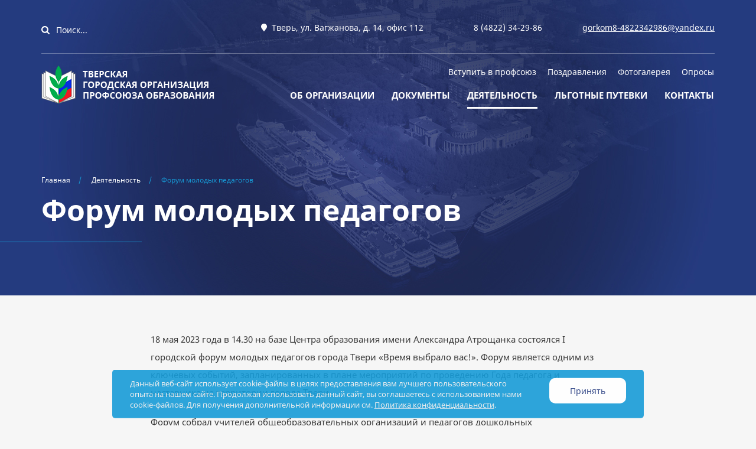

--- FILE ---
content_type: text/html; charset=utf-8
request_url: https://tver-edun.ru/deyatelnost/forum-molodykh-pedagogov/
body_size: 9403
content:
<!DOCTYPE html>
<html>
    <head>
        <meta charset="utf-8">
        <meta http-equiv="X-UA-Compatible" content="IE=edge">
        <meta name="viewport" content="width=device-width, initial-scale=1">

        <meta http-equiv="Content-Type" content="text/html; charset=UTF-8" />
<meta name="robots" content="index, follow" />
<style type="text/css">.bx-composite-btn {background: url(/bitrix/images/main/composite/sprite-1x.png) no-repeat right 0 #e94524;border-radius: 15px;color: #fff !important;display: inline-block;line-height: 30px;font-family: "Helvetica Neue", Helvetica, Arial, sans-serif !important;font-size: 12px !important;font-weight: bold !important;height: 31px !important;padding: 0 42px 0 17px !important;vertical-align: middle !important;text-decoration: none !important;}@media screen   and (min-device-width: 1200px)   and (max-device-width: 1600px)   and (-webkit-min-device-pixel-ratio: 2)  and (min-resolution: 192dpi) {.bx-composite-btn {background-image: url(/bitrix/images/main/composite/sprite-2x.png);background-size: 42px 124px;}}.bx-composite-btn-fixed {position: absolute;top: -45px;right: 15px;z-index: 10;}.bx-btn-white {background-position: right 0;color: #fff !important;}.bx-btn-black {background-position: right -31px;color: #000 !important;}.bx-btn-red {background-position: right -62px;color: #555 !important;}.bx-btn-grey {background-position: right -93px;color: #657b89 !important;}.bx-btn-border {border: 1px solid #d4d4d4;height: 29px !important;line-height: 29px !important;}.bx-composite-loading {display: block;width: 40px;height: 40px;background: url(/bitrix/images/main/composite/loading.gif);}</style>
<script data-skip-moving="true">(function(w, d) {var v = w.frameCacheVars = {"CACHE_MODE":"HTMLCACHE","banner":{"url":"https:\/\/www.1c-bitrix.ru\/composite\/","text":"Быстро с 1С-Битрикс","bgcolor":"#FFFFFF","style":"red"},"storageBlocks":[],"dynamicBlocks":{"LkGdQn":"dfe3a3ca941c","XEVOpk":"4544505419a5","g8taYv":"aca8c6fb1f83","rIpOz9":"6a27248b3a75","NMQc3w":"ef2db9cb3002","mKUqxK":"acf678955036","QCJ7Jg":"e3889b1b1c32","6G4w5O":"5a3d7e16657f","xDi8H1":"e2c632d11462"},"AUTO_UPDATE":true,"AUTO_UPDATE_TTL":120,"version":2};var inv = false;if (v.AUTO_UPDATE === false){if (v.AUTO_UPDATE_TTL && v.AUTO_UPDATE_TTL > 0){var lm = Date.parse(d.lastModified);if (!isNaN(lm)){var td = new Date().getTime();if ((lm + v.AUTO_UPDATE_TTL * 1000) >= td){w.frameRequestStart = false;w.preventAutoUpdate = true;return;}inv = true;}}else{w.frameRequestStart = false;w.preventAutoUpdate = true;return;}}var r = w.XMLHttpRequest ? new XMLHttpRequest() : (w.ActiveXObject ? new w.ActiveXObject("Microsoft.XMLHTTP") : null);if (!r) { return; }w.frameRequestStart = true;var m = v.CACHE_MODE; var l = w.location; var x = new Date().getTime();var q = "?bxrand=" + x + (l.search.length > 0 ? "&" + l.search.substring(1) : "");var u = l.protocol + "//" + l.host + l.pathname + q;r.open("GET", u, true);r.setRequestHeader("BX-ACTION-TYPE", "get_dynamic");r.setRequestHeader("X-Bitrix-Composite", "get_dynamic");r.setRequestHeader("BX-CACHE-MODE", m);r.setRequestHeader("BX-CACHE-BLOCKS", v.dynamicBlocks ? JSON.stringify(v.dynamicBlocks) : "");if (inv){r.setRequestHeader("BX-INVALIDATE-CACHE", "Y");}try { r.setRequestHeader("BX-REF", d.referrer || "");} catch(e) {}if (m === "APPCACHE"){r.setRequestHeader("BX-APPCACHE-PARAMS", JSON.stringify(v.PARAMS));r.setRequestHeader("BX-APPCACHE-URL", v.PAGE_URL ? v.PAGE_URL : "");}r.onreadystatechange = function() {if (r.readyState != 4) { return; }var a = r.getResponseHeader("BX-RAND");var b = w.BX && w.BX.frameCache ? w.BX.frameCache : false;if (a != x || !((r.status >= 200 && r.status < 300) || r.status === 304 || r.status === 1223 || r.status === 0)){var f = {error:true, reason:a!=x?"bad_rand":"bad_status", url:u, xhr:r, status:r.status};if (w.BX && w.BX.ready && b){BX.ready(function() {setTimeout(function(){BX.onCustomEvent("onFrameDataRequestFail", [f]);}, 0);});}w.frameRequestFail = f;return;}if (b){b.onFrameDataReceived(r.responseText);if (!w.frameUpdateInvoked){b.update(false);}w.frameUpdateInvoked = true;}else{w.frameDataString = r.responseText;}};r.send();var p = w.performance;if (p && p.addEventListener && p.getEntries && p.setResourceTimingBufferSize){var e = 'resourcetimingbufferfull';var h = function() {if (w.BX && w.BX.frameCache && w.BX.frameCache.frameDataInserted){p.removeEventListener(e, h);}else {p.setResourceTimingBufferSize(p.getEntries().length + 50);}};p.addEventListener(e, h);}})(window, document);</script>


<link href="/bitrix/cache/css/s1/eseur/page_908190c2f49590d5af1656931019982d/page_908190c2f49590d5af1656931019982d_v1.css?1751027001401" type="text/css"  rel="stylesheet" />
<link href="/bitrix/cache/css/s1/eseur/template_e1314165d2f1c498f9216f516a31cf54/template_e1314165d2f1c498f9216f516a31cf54_v1.css?17510267427451" type="text/css"  data-template-style="true" rel="stylesheet" />
<script>if(!window.BX)window.BX={};if(!window.BX.message)window.BX.message=function(mess){if(typeof mess==='object'){for(let i in mess) {BX.message[i]=mess[i];} return true;}};</script>
<script>(window.BX||top.BX).message({"JS_CORE_LOADING":"Загрузка...","JS_CORE_NO_DATA":"- Нет данных -","JS_CORE_WINDOW_CLOSE":"Закрыть","JS_CORE_WINDOW_EXPAND":"Развернуть","JS_CORE_WINDOW_NARROW":"Свернуть в окно","JS_CORE_WINDOW_SAVE":"Сохранить","JS_CORE_WINDOW_CANCEL":"Отменить","JS_CORE_WINDOW_CONTINUE":"Продолжить","JS_CORE_H":"ч","JS_CORE_M":"м","JS_CORE_S":"с","JSADM_AI_HIDE_EXTRA":"Скрыть лишние","JSADM_AI_ALL_NOTIF":"Показать все","JSADM_AUTH_REQ":"Требуется авторизация!","JS_CORE_WINDOW_AUTH":"Войти","JS_CORE_IMAGE_FULL":"Полный размер"});</script>

<script src="/bitrix/js/main/core/core.min.js?1751026596230432"></script>

<script>BX.Runtime.registerExtension({"name":"main.core","namespace":"BX","loaded":true});</script>
<script>BX.setJSList(["\/bitrix\/js\/main\/core\/core_ajax.js","\/bitrix\/js\/main\/core\/core_promise.js","\/bitrix\/js\/main\/polyfill\/promise\/js\/promise.js","\/bitrix\/js\/main\/loadext\/loadext.js","\/bitrix\/js\/main\/loadext\/extension.js","\/bitrix\/js\/main\/polyfill\/promise\/js\/promise.js","\/bitrix\/js\/main\/polyfill\/find\/js\/find.js","\/bitrix\/js\/main\/polyfill\/includes\/js\/includes.js","\/bitrix\/js\/main\/polyfill\/matches\/js\/matches.js","\/bitrix\/js\/ui\/polyfill\/closest\/js\/closest.js","\/bitrix\/js\/main\/polyfill\/fill\/main.polyfill.fill.js","\/bitrix\/js\/main\/polyfill\/find\/js\/find.js","\/bitrix\/js\/main\/polyfill\/matches\/js\/matches.js","\/bitrix\/js\/main\/polyfill\/core\/dist\/polyfill.bundle.js","\/bitrix\/js\/main\/core\/core.js","\/bitrix\/js\/main\/polyfill\/intersectionobserver\/js\/intersectionobserver.js","\/bitrix\/js\/main\/lazyload\/dist\/lazyload.bundle.js","\/bitrix\/js\/main\/polyfill\/core\/dist\/polyfill.bundle.js","\/bitrix\/js\/main\/parambag\/dist\/parambag.bundle.js"]);
</script>
<script>BX.Runtime.registerExtension({"name":"ui.dexie","namespace":"BX.DexieExport","loaded":true});</script>
<script>BX.Runtime.registerExtension({"name":"ls","namespace":"window","loaded":true});</script>
<script>BX.Runtime.registerExtension({"name":"fx","namespace":"window","loaded":true});</script>
<script>BX.Runtime.registerExtension({"name":"fc","namespace":"window","loaded":true});</script>
<script>(window.BX||top.BX).message({"LANGUAGE_ID":"ru","FORMAT_DATE":"DD.MM.YYYY","FORMAT_DATETIME":"DD.MM.YYYY HH:MI:SS","COOKIE_PREFIX":"BITRIX_SM","SERVER_TZ_OFFSET":"10800","UTF_MODE":"Y","SITE_ID":"s1","SITE_DIR":"\/"});</script>


<script  src="/bitrix/cache/js/s1/eseur/kernel_main/kernel_main_v1.js?1751026778158469"></script>
<script src="/bitrix/js/ui/dexie/dist/dexie.bundle.min.js?1751026591102530"></script>
<script src="/bitrix/js/main/core/core_ls.min.js?17510265312683"></script>
<script src="/bitrix/js/main/core/core_frame_cache.min.js?175102659510481"></script>
<script>BX.setJSList(["\/bitrix\/js\/main\/core\/core_fx.js","\/bitrix\/js\/main\/session.js","\/bitrix\/js\/main\/pageobject\/pageobject.js","\/bitrix\/js\/main\/core\/core_window.js","\/bitrix\/js\/main\/date\/main.date.js","\/bitrix\/js\/main\/core\/core_date.js","\/bitrix\/js\/main\/utils.js"]);</script>
<script>BX.setCSSList(["\/bitrix\/templates\/eseur\/components\/bitrix\/news\/activity\/bitrix\/news.detail\/.default\/style.css","\/bitrix\/templates\/eseur\/components\/bitrix\/menu\/toppest\/style.css","\/bitrix\/templates\/eseur\/components\/bitrix\/menu\/top\/style.css","\/bitrix\/templates\/eseur\/components\/bitrix\/menu\/mobileMenu\/style.css","\/bitrix\/templates\/eseur\/components\/bitrix\/breadcrumb\/breadcrumb\/style.css","\/bitrix\/templates\/eseur\/components\/bitrix\/menu\/footerTitle\/style.css","\/bitrix\/templates\/eseur\/components\/bitrix\/menu\/footerMenu\/style.css","\/bitrix\/components\/niges\/cookiesacceptpro\/templates\/.default\/style.css"]);</script>
<script type="text/javascript">
		if (window == window.top) {
			document.addEventListener("DOMContentLoaded", function() {
			    var div = document.createElement("div");
				div.classList.add("nca-cookiesacceptpro-line-wrp");
			    div.innerHTML = ' <div id="nca-cookiesacceptpro-line" class="nca-cookiesacceptpro-line style-1 " > <div id="nca-nca-position-left"id="nca-bar" class="nca-bar nca-style- nca-animation-none nca-position-left "> <div class="nca-cookiesacceptpro-line-text">Данный веб-сайт использует cookie-файлы в целях предоставления вам лучшего пользовательского опыта на нашем сайте. Продолжая использовать данный сайт, вы соглашаетесь с использованием нами cookie-файлов. Для получения дополнительной информации см. <a href="/policy/" target="_blank">Политика конфиденциальности</a>.</div> <div><button type="button" id="nca-cookiesacceptpro-line-accept-btn" onclick="ncaCookieAcceptProBtn()" >Принять</button></div> </div> </div> ';
				document.body.appendChild(div);
			});
		}

		function ncaCookieAcceptProBtn(){ 

			var alertWindow = document.getElementById("nca-cookiesacceptpro-line");
			alertWindow.remove();

			var cookie_string = "NCA_COOKIE_ACCEPT_PRO_s1_1" + "=" + escape("Y"); 
			var expires = new Date((new Date).getTime() + (1000 * 60 * 60 * 24 * 730)); 
			cookie_string += "; expires=" + expires.toUTCString(); 
			cookie_string += "; path=" + escape ("/"); 
			document.cookie = cookie_string; 
			
		}

		function ncaCookieAcceptProCheck(){

			var closeCookieValue = "N"; 
			var value = "; " + document.cookie;
			var parts = value.split("; " + "NCA_COOKIE_ACCEPT_PRO_s1_1" + "=");
			if (parts.length == 2) { 
				closeCookieValue = parts.pop().split(";").shift(); 
			}
			if(closeCookieValue != "Y") { 
				/*document.head.insertAdjacentHTML("beforeend", "<style>#nca-cookiesacceptpro-line {display:flex}</style>")*/
			} else { 
				document.head.insertAdjacentHTML("beforeend", "<style>#nca-cookiesacceptpro-line {display:none}</style>")
			}
			
		}

		ncaCookieAcceptProCheck();

	</script>
 <style> .nca-cookiesacceptpro-line-wrp { box-sizing: border-box !important; margin: 0 !important; border: none !important; width: 100% !important; display: block; clear: both !important; z-index: 99999; position: fixed; bottom: 0px !important; } .nca-cookiesacceptpro-line { box-sizing: border-box !important; margin: 0 !important; border: none !important; width: 100% !important; min-height: 10px !important; max-height: 250px !important; display: block; clear: both !important; padding: 12px !important; /* position: absolute; */ position: relative; opacity: 0.9; transform: translateY(0%); margin-left: auto !important; margin-right: auto !important; border-radius: 5px; transform: translateY(-15%); max-width: 900px; font-size: 13px; color: #eeeeee; background: #179bd7; background-color: #179bd7; } .nca-cookiesacceptpro-line > div { display: flex; */ align-items: center; } .nca-cookiesacceptpro-line > div > div { padding-left: 2%; padding-right: 2%; padding-top: 2px; padding-bottom: 2px; } .nca-cookiesacceptpro-line a { color: inherit !important; text-decoration:underline !important; } .nca-cookiesacceptpro-line #nca-cookiesacceptpro-line-accept-btn { cursor: pointer; color: inherit; background: inherit; background-color: inherit; padding-left: inherit; padding-right: inherit; margin: inherit; border: inherit; border-radius: inherit; font-size: 14px; color: #253b80; background: #ffffff; background-color: #ffffff; border-radius: 10px; padding-left: 35px; padding-right: 35px; padding-top: 12px; padding-bottom: 12px; border: 0px solid #00162d; } @media screen and (max-width:767px) { .nca-cookiesacceptpro-line > div > div { padding-left: 1%; padding-right: 1%; } } </style> 



        <title>Форум молодых педагогов - Профсоюз</title>
        <link rel="shortcut icon" type="image/x-icon" href="/favicon.ico" /> 	
        <!-- HTML5 Shim and Respond.js IE8 support of HTML5 elements and media queries -->
        <!-- WARNING: Respond.js doesn't work if you view the page via file:// -->
        <!--[if lt IE 9]>
          <script src="https://oss.maxcdn.com/libs/html5shiv/3.7.0/html5shiv.js"></script>
          <script src="https://oss.maxcdn.com/libs/respond.js/1.4.2/respond.min.js"></script>
        <![endif]-->

        <!-- Bootstrap -->
        <link href="/bitrix/templates/eseur/css/bootstrap.css" rel="stylesheet">
        <link href="/bitrix/templates/eseur/css/bxslider.css" rel="stylesheet" type="text/css">
        <link href="/bitrix/templates/eseur/css/jquery.fancybox.css" rel="stylesheet">
        <link href="/bitrix/templates/eseur/css/style.css?0" rel="stylesheet">

    </head>
    <body>
        <div id="panel">
                    </div>
        <header>
            <div class="container">
                <div class="header-info">
                    <div class="row">
                        <div class="col-lg-4 col-md-2 col-sm-3 col-xs-12">
                            <div class="header-search">
                                

<form action="/poisk/index.php">
            <button name="s" type="submit"></button>
        <input type="text" name="q" placeholder="Поиск..." value="" size="15" maxlength="50" />

</form>
						
                            </div>
                        </div>
                        <div class="col-lg-3 col-md-4 hidden-sm col-xs-12">
                            <p class="address">
                                Тверь, ул. Вагжанова, д. 14, офис 112                            </p>
                        </div>
                        <div class="col-lg-2 col-md-2 col-sm-3 col-xs-12">
                            <p>
                                <a href="tel:84822342986" class="phone">8 (4822) 34-29-86</a>                            </p>                            
                        </div>
                        <div class="col-lg-3 col-md-4 col-sm-6 col-xs-12">
                            <p>
                                 <a href="mailto:gorkom8-4822342986@yandex.ru" class="letter">gorkom8-4822342986@yandex.ru</a>                            </p>
                        </div>
                    </div>
                </div>
                <div class="header-content">
                    <div class="fixed-container">
                        <div class="col-lg-4 col-md-3 col-xs-12">
                            <div class="header-left__logo">
                                <a href="/" class="logo"><img src="/bitrix/templates/eseur/images/logo.png" alt="" /></a>
                            </div>
                        </div>
                        <div class="col-lg-8 col-md-9 hidden-xs">
                            <div class="top-menu">
                                <nav class="navbar">
                                    <div class="navbar-header">
                                        <button data-target="#mymenu" data-toggle="collapse" class="navbar-toggle collapsed" type="button" aria-expanded="false">
                                            <span class="icon-text">Меню</span>
                                            <span class="icon-bar"></span>
                                            <span class="icon-bar"></span>
                                            <span class="icon-bar"></span>
                                        </button>
                                    </div>
                                    <div class="navbar-collapse collapse" id="mymenu" aria-expanded="false">
                                        <div id="bxdynamic_LkGdQn_start" style="display:none"></div>

    <ul class="nav navbar-nav">
                                    <li><a href="/vstupit-v-profsoyuz/">Вступить в профсоюз</a></li>
            
                                    <li><a href="/pozravleniya/">Поздравления</a></li>
            
                                    <li><a href="/fotogalereya/">Фотогалерея</a></li>
            
                                    <li><a href="/oprosy/">Опросы</a></li>
            
        
    </ul>
    <div id="bxdynamic_LkGdQn_end" style="display:none"></div>                                    </div>
                                </nav>
                            </div>
                            <div class="company-menu">
                                <nav class="navbar">
                                    <div class="navbar-header">
                                        <button data-target="#myNavbar" data-toggle="collapse" class="navbar-toggle collapsed" type="button" aria-expanded="false">                                        
                                            <span class="icon-bar"></span>
                                            <span class="icon-bar"></span>
                                            <span class="icon-bar"></span>
                                        </button>
                                    </div>
                                    <div class="navbar-collapse collapse" id="myNavbar" aria-expanded="false">
                                        <div id="bxdynamic_XEVOpk_start" style="display:none"></div>
    <ul class="nav navbar-nav"> 
                                    <li><a href="/ob-organizatsii/">Об организации</a></li>
            
                                    <li><a href="/dokumenty/">Документы</a></li>
            
                                    <li><a href="/deyatelnost/" class="selected">Деятельность</a></li>
                
                                    <li><a href="/lgotnye-putevki/">Льготные путевки</a></li>
            
                                    <li><a href="/kontakty/">Контакты</a></li>
            
        
    </ul>
    <div id="bxdynamic_XEVOpk_end" style="display:none"></div>                                    </div>
                                </nav>
                            </div>
                        </div>
                        <div class="hidden-lg hidden-md hidden-sm col-xs-12">
                            <nav id="nav" class="fixed-menu head_menu">
                                <div id="bxdynamic_g8taYv_start" style="display:none"></div>
<div class="container">

			<li><a href="/vstupit-v-profsoyuz/">Вступить в профсоюз</a></li>
		
			<li><a href="/pozravleniya/">Поздравления</a></li>
		
			<li><a href="/fotogalereya/">Фотогалерея</a></li>
		
			<li><a href="/oprosy/">Опросы</a></li>
		
			<li><a href="/ob-organizatsii/">Об организации</a></li>
		
			<li><a href="/dokumenty/">Документы</a></li>
		
			<li><a href="/deyatelnost/" class="selected">Деятельность</a></li>
		
			<li><a href="/lgotnye-putevki/">Льготные путевки</a></li>
		
			<li><a href="/kontakty/">Контакты</a></li>
		

</div>
<div id="bxdynamic_g8taYv_end" style="display:none"></div>                            </nav>
                            <div class="header__part d-hid header__toggle"> 
                                <div class="menu-toggle-cont"> 
                                    <span class="menu-toggle"></span> 
                                </div> 
                            </div>
                        </div>				
                    </div>
                </div>
            </div>
        </header>
        <main>
                                <div class="title-block" style="background: #253b80 url(/bitrix/templates/eseur/images/ded.jpg) top center no-repeat">
                        <div class="container">
                            <div class="title-block__content">
                                <div class="title-content">
                                    <link href="/bitrix/css/main/font-awesome.css?155551596628777" type="text/css" rel="stylesheet" />
<ol class="breadcrumb" itemprop="http://schema.org/breadcrumb" itemscope itemtype="http://schema.org/BreadcrumbList">
			<li itemprop="itemListElement" itemscope itemtype="http://schema.org/ListItem">				
				<a href="/" title="Главная" itemprop="url">
					<span itemprop="name">Главная</span>
				</a>
				<meta itemprop="position" content="1" />
			</li>
			<li itemprop="itemListElement" itemscope itemtype="http://schema.org/ListItem">				
				<a href="/deyatelnost/" title="Деятельность" itemprop="url">
					<span itemprop="name">Деятельность</span>
				</a>
				<meta itemprop="position" content="2" />
			</li>
			<li class="active" itemprop="itemListElement" itemscope itemtype="http://schema.org/ListItem">				
				<span itemprop="name">Форум молодых педагогов</span>
				<meta itemprop="position" content="3" />
			</li></ol>                                    <h1>Форум молодых педагогов</h1>
                                </div>
                            </div>
                        </div>
                    </div>
                                <div class="container">
                    <div class="main-company">
                    

<div class="text-block">
    <div class="row">
        <div class="col-lg-8 col-lg-offset-2 col-md-10 col-md-offset-1 col-xs-12">
            <p>
	 18 мая 2023 года в 14.30 на базе Центра образования имени Александра Атрощанка состоялся I городской форум молодых педагогов города Твери «Время выбрало вас!». Форум является одним из ключевых событий, запланированных в плане мероприятий по проведению Года педагога и наставника на территории города Твери.
</p>
<p>
	 Форум собрал учителей общеобразовательных организаций и педагогов дошкольных образовательных учреждений города, в возрасте до 35 лет со стажем работы менее 3-х лет.&nbsp;
</p>
 Подробно о мероприятии <a href="https://obraz.tver.ru/index.php/2287-v-tveri-vpervye-proshel-forum-molodykh-pedagogov">ЗДЕСЬ.</a>&nbsp; Новостной ролик&nbsp;&nbsp;<a href="https://www.youtube.com/watch?v=yziTQwRiKiA">ЗДЕСЬ.</a><br>
<br>
 <br>
 &nbsp; &nbsp; &nbsp; &nbsp; &nbsp; &nbsp; &nbsp; &nbsp; Президиум Тверской городской организации профсоюза образования<br>
<br>
 &nbsp; &nbsp; &nbsp; &nbsp; &nbsp; &nbsp; &nbsp; &nbsp; &nbsp; &nbsp; &nbsp; &nbsp; &nbsp; &nbsp; &nbsp; &nbsp; &nbsp; &nbsp; &nbsp; &nbsp; &nbsp; &nbsp; &nbsp; &nbsp; &nbsp; &nbsp; &nbsp; &nbsp;<span style="font-family: var(--ui-font-family-primary, var(--ui-font-family-helvetica));">объявил благодарность&nbsp;</span>
<p align="center">
	 ЖУКОВСКОЙ НАТАЛЬЕ ВЛАДИМИРОВНЕ
</p>
<p align="center">
	 начальнику управления образования Администрации города Твери
</p>
<p align="center">
	 за надежное и результативное партнерство, содействие отраслевому профсоюзу в осуществлении программ его деятельности, активное участие в реализации профсоюзных инициатив, высокий уровень работы по защите обеспечению социально-экономических и правовых гарантий&nbsp;<span style="font-family: var(--ui-font-family-primary, var(--ui-font-family-helvetica));">работников образования</span>
</p>
 <br>
 <img width="480" src="/upload/photo_2023-05-18_20-05-44.jpg" height="640"><br>
 <br>        </div>
    </div>
    <div class="row">
            </div>
</div>      
    </div>
    </div>
</main>

<footer>
    <div class="container">
        <div class="footer-content">
            <div class="col-lg-4 col-xs-12">
                <a href="/" class="logo"><img src="/bitrix/templates/eseur/images/logo.png" alt=""></a>
            </div>
            <div class="col-lg-2 col-md-3 col-sm-4 col-xs-12 col-lg-offset-1">
                <div id="bxdynamic_rIpOz9_start" style="display:none"></div>
            <a href="/ob-organizatsii/" class="link">Об организации</a>
        <div id="bxdynamic_rIpOz9_end" style="display:none"></div>                <div id="bxdynamic_NMQc3w_start" style="display:none"></div>

    <ul class="footer-menu">
                                    <li><a href="/dokumenty/">Документы</a></li>
            
                                    <li><a href="/deyatelnost/" class="selected">Деятельность</a></li>
                
        
    </ul>
    <div id="bxdynamic_NMQc3w_end" style="display:none"></div>    
            </div>
            <div class="col-lg-2 col-md-3 col-sm-4 col-xs-12">
                <div id="bxdynamic_mKUqxK_start" style="display:none"></div>
            <a href="/vstupit-v-profsoyuz/" class="link">Вступить в профсоюз</a>
        <div id="bxdynamic_mKUqxK_end" style="display:none"></div>                <div id="bxdynamic_QCJ7Jg_start" style="display:none"></div>

    <ul class="footer-menu">
                                    <li><a href="/lgotnye-putevki/">Льготные путевки</a></li>
            
                                    <li><a href="/oprosy/">Опросы</a></li>
            
        
    </ul>
    <div id="bxdynamic_QCJ7Jg_end" style="display:none"></div>    
            </div>
            <div class="col-lg-2 col-md-3 col-sm-4 col-xs-12">
                <div id="bxdynamic_6G4w5O_start" style="display:none"></div>
            <a href="/kontakty/" class="link">Контакты</a>
        <div id="bxdynamic_6G4w5O_end" style="display:none"></div>                <div id="bxdynamic_xDi8H1_start" style="display:none"></div>

    <ul class="footer-menu">
                                    <li><a href="/fotogalereya/">Фотогалерея</a></li>
            
                                    <li><a href="/pozravleniya/">Поздравления</a></li>
            
        
    </ul>
    <div id="bxdynamic_xDi8H1_end" style="display:none"></div>                
            </div>
            <!--div class="col-lg-2 col-md-3 col-xs-12">
                <a href="#" class="blue-botton">Задать вопрос</a>
            </div-->
        </div>
        <div class="footer-copy">
            <div class="row">
                <div class="col-md-3 col-sm-4 col-xs-12">
                    <a href="http://logicloud.ru/" target="_blank" class="dev">
                        <img src="/bitrix/templates/eseur/images/logi.png" alt="">
                    </a>
                </div>
                <div class="col-md-7 col-sm-4 col-xs-12">
                    <p>2026 &copy; Все права защищены</p>
                </div>
                <div class="col-md-2 col-sm-4 col-xs-12">
                    <!-- Yandex.Metrika informer -->
                    <a href="https://metrika.yandex.ru/stat/?id=50462845&amp;from=informer"
                       target="_blank" rel="nofollow"><img src="https://informer.yandex.ru/informer/50462845/3_1_FFFFFFFF_EFEFEFFF_0_pageviews"
                                                        style="width:88px; height:31px; border:0;" alt="Яндекс.Метрика" title="Яндекс.Метрика: данные за сегодня (просмотры, визиты и уникальные посетители)" class="ym-advanced-informer" data-cid="50462845" data-lang="ru" /></a>
                    <!-- /Yandex.Metrika informer -->

                    <!-- Yandex.Metrika counter -->
                    <script type="text/javascript" >
                        (function (d, w, c) {
                            (w[c] = w[c] || []).push(function () {
                                try {
                                    w.yaCounter50462845 = new Ya.Metrika2({
                                        id: 50462845,
                                        clickmap: true,
                                        trackLinks: true,
                                        accurateTrackBounce: true,
                                        webvisor: true
                                    });
                                } catch (e) {
                                }
                            });

                            var n = d.getElementsByTagName("script")[0],
                                    s = d.createElement("script"),
                                    f = function () {
                                        n.parentNode.insertBefore(s, n);
                                    };
                            s.type = "text/javascript";
                            s.async = true;
                            s.src = "https://mc.yandex.ru/metrika/tag.js";

                            if (w.opera == "[object Opera]") {
                                d.addEventListener("DOMContentLoaded", f, false);
                            } else {
                                f();
                            }
                        })(document, window, "yandex_metrika_callbacks2");
                    </script>
                    <noscript><div><img src="https://mc.yandex.ru/watch/50462845" style="position:absolute; left:-9999px;" alt="" /></div></noscript>
                    <!-- /Yandex.Metrika counter -->
                </div>
            </div>
<div class="row">
<div class="col-xs-12">
<br><br>
	<p style="text-align: center;">Все права на опубликованные на сайте Тверской городской организации профсоюза образования материалы охраняются в соответствии с законодательством Российской Федерации.<br> Любое использование материалов допускается только по согласованию с их авторами с обязательной активной ссылкой на источник. </p>

	<p style="text-align: center;"><a style="text-decoration: underline; color: #fff" href="/policy/">Политика Тверской городской организации профсоюза образования в отношении обработки персональных данных.</a></p>

	<p style="text-align: center;">Администрация сайта не несёт ответственности за содержание веб-сайтов, на которые даны ссылки.</p>
	</div>
<div>
        </div>
    </div>
</footer>

<script type="text/javascript" src="/bitrix/templates/eseur/js/jquery.js"></script>
<script type="text/javascript" src="/bitrix/templates/eseur/js/jquery.fancybox.min.js"></script>
<script type="text/javascript" src="/bitrix/templates/eseur/js/bootstrap.js"></script>
<script type="text/javascript" src="/bitrix/templates/eseur/js/bxslider.js" charset="utf-8"></script>
<script type="text/javascript" src="/bitrix/templates/eseur/js/modules/ajaxPagination.js"></script>
<script type="text/javascript" src="/bitrix/templates/eseur/js/script.js"></script>	   

</body>
</html>

<!--de6a3d989d69d0080819054516eac439-->

--- FILE ---
content_type: text/css
request_url: https://tver-edun.ru/bitrix/cache/css/s1/eseur/page_908190c2f49590d5af1656931019982d/page_908190c2f49590d5af1656931019982d_v1.css?1751027001401
body_size: 85
content:


/* Start:/bitrix/templates/eseur/components/bitrix/news/activity/bitrix/news.detail/.default/style.css?1555516033155*/
div.news-detail
{
	word-wrap: break-word;
}
div.news-detail img.detail_picture
{
	float:left;
	margin:0 8px 6px 1px;
}
.news-date-time
{
	color:#486DAA;
}

/* End */
/* /bitrix/templates/eseur/components/bitrix/news/activity/bitrix/news.detail/.default/style.css?1555516033155 */


--- FILE ---
content_type: text/css
request_url: https://tver-edun.ru/bitrix/cache/css/s1/eseur/template_e1314165d2f1c498f9216f516a31cf54/template_e1314165d2f1c498f9216f516a31cf54_v1.css?17510267427451
body_size: 898
content:


/* Start:/bitrix/templates/eseur/components/bitrix/menu/toppest/style.min.css?1555516033490*/
ul.left-menu{list-style:none;margin:0;padding:0;margin-bottom:8px;position:relative}ul.left-menu li{padding:10px 16px;background:#f5f5f5 url(/bitrix/templates/eseur/components/bitrix/menu/toppest/images/left_menu_bg.gif) top repeat-x}ul.left-menu li a{font-size:100%;color:#bc262c;font-weight:bold;text-decoration:none}ul.left-menu li a:visited{color:#bc262c}ul.left-menu li a:hover{color:#bc262c}ul.left-menu li a.selected:link,ul.left-menu li a.selected:visited,ul.left-menu li a.selected:active,ul.left-menu li a.selected:hover{color:#fc8d3d}
/* End */


/* Start:/bitrix/templates/eseur/components/bitrix/menu/top/style.min.css?1555516033490*/
ul.left-menu{list-style:none;margin:0;padding:0;margin-bottom:8px;position:relative}ul.left-menu li{padding:10px 16px;background:#f5f5f5 url(/bitrix/templates/eseur/components/bitrix/menu/top/images/left_menu_bg.gif) top repeat-x}ul.left-menu li a{font-size:100%;color:#bc262c;font-weight:bold;text-decoration:none}ul.left-menu li a:visited{color:#bc262c}ul.left-menu li a:hover{color:#bc262c}ul.left-menu li a.selected:link,ul.left-menu li a.selected:visited,ul.left-menu li a.selected:active,ul.left-menu li a.selected:hover{color:#fc8d3d}
/* End */


/* Start:/bitrix/templates/eseur/components/bitrix/menu/mobileMenu/style.min.css?1555516033490*/
ul.left-menu{list-style:none;margin:0;padding:0;margin-bottom:8px;position:relative}ul.left-menu li{padding:10px 16px;background:#f5f5f5 url(/bitrix/templates/eseur/components/bitrix/menu/mobileMenu/images/left_menu_bg.gif) top repeat-x}ul.left-menu li a{font-size:100%;color:#bc262c;font-weight:bold;text-decoration:none}ul.left-menu li a:visited{color:#bc262c}ul.left-menu li a:hover{color:#bc262c}ul.left-menu li a.selected:link,ul.left-menu li a.selected:visited,ul.left-menu li a.selected:active,ul.left-menu li a.selected:hover{color:#fc8d3d}
/* End */


/* Start:/bitrix/templates/eseur/components/bitrix/breadcrumb/breadcrumb/style.min.css?1555516033467*/
.bx-breadcrumb{margin:10px 0}.bx-breadcrumb i{color:#b5bdc2;line-height:13px;font-size:12px;vertical-align:middle;margin-right:5px}.bx-breadcrumb .bx-breadcrumb-item{float:left;margin-bottom:10px;white-space:nowrap;line-height:13px;vertical-align:middle;margin-right:10px}.bx-breadcrumb .bx-breadcrumb-item span{font-family:"Open Sans",Arial,"Helvetica Neue",Helvetica,sans-serif;font-size:13px;white-space:normal}.bx-breadcrumb .bx-breadcrumb-item a{border-bottom:0}
/* End */


/* Start:/bitrix/templates/eseur/components/bitrix/menu/footerTitle/style.min.css?1555516033490*/
ul.left-menu{list-style:none;margin:0;padding:0;margin-bottom:8px;position:relative}ul.left-menu li{padding:10px 16px;background:#f5f5f5 url(/bitrix/templates/eseur/components/bitrix/menu/footerTitle/images/left_menu_bg.gif) top repeat-x}ul.left-menu li a{font-size:100%;color:#bc262c;font-weight:bold;text-decoration:none}ul.left-menu li a:visited{color:#bc262c}ul.left-menu li a:hover{color:#bc262c}ul.left-menu li a.selected:link,ul.left-menu li a.selected:visited,ul.left-menu li a.selected:active,ul.left-menu li a.selected:hover{color:#fc8d3d}
/* End */


/* Start:/bitrix/templates/eseur/components/bitrix/menu/footerMenu/style.min.css?1555516033490*/
ul.left-menu{list-style:none;margin:0;padding:0;margin-bottom:8px;position:relative}ul.left-menu li{padding:10px 16px;background:#f5f5f5 url(/bitrix/templates/eseur/components/bitrix/menu/footerMenu/images/left_menu_bg.gif) top repeat-x}ul.left-menu li a{font-size:100%;color:#bc262c;font-weight:bold;text-decoration:none}ul.left-menu li a:visited{color:#bc262c}ul.left-menu li a:hover{color:#bc262c}ul.left-menu li a.selected:link,ul.left-menu li a.selected:visited,ul.left-menu li a.selected:active,ul.left-menu li a.selected:hover{color:#fc8d3d}
/* End */


/* Start:/bitrix/components/niges/cookiesacceptpro/templates/.default/style.css?16838812402845*/
/* NIGES.COOKIESACCEPTPRO */

.nca-cookiesacceptpro-line {
    font-size: inherit;
    font-family: inherit;
    line-height: 1;
    padding: 10px;
}

/*
.nca-cookiesacceptpro-line.style-1 .nca-cookiesacceptpro-line-text,
.nca-cookiesacceptpro-line.style-3 .nca-cookiesacceptpro-line-text,
.nca-cookiesacceptpro-line.style-5 .nca-cookiesacceptpro-line-text,
.nca-cookiesacceptpro-line.style-7 .nca-cookiesacceptpro-line-text {
    color:#111;
}
.nca-cookiesacceptpro-line.style-2 .nca-cookiesacceptpro-line-text,
.nca-cookiesacceptpro-line.style-4 .nca-cookiesacceptpro-line-text,
.nca-cookiesacceptpro-line.style-6 .nca-cookiesacceptpro-line-text,
.nca-cookiesacceptpro-line.style-8 .nca-cookiesacceptpro-line-text {
    color:#eee;
}

.nca-cookiesacceptpro-line.style-1 {
    background-position: center;
    background-repeat: repeat-x;
	background-image: url(/bitrix/components/niges/cookiesacceptpro/templates/.default/images/style-1-2.svg);
    background-size: contain;  
    background-color: rgb(61, 168, 255); 
}

.nca-cookiesacceptpro-line.style-2 {
    background-color: rgb(0, 56, 139);
}


.nca-cookiesacceptpro-line.style-3 {
    background-color: rgb(197, 197, 197);
}

.nca-cookiesacceptpro-line.style-4 {
    background-color: rgb(71, 71, 71);
}

.nca-cookiesacceptpro-line.style-5 {
    background-color: rgb(61, 255, 158);
}

.nca-cookiesacceptpro-line.style-6 {
    background-color: rgb(9, 92, 50);
}

.nca-cookiesacceptpro-line.style-7 {
    background-color: rgb(84, 255, 61);
}

.nca-cookiesacceptpro-line.style-8 {
    background-color: rgb(92, 5, 5);
}

.nca-cookiesacceptpro-line.style-9 {
    background-color: rgb(203, 255, 61);
}

.nca-cookiesacceptpro-line.style-10 {
    background-color: rgb(70, 94, 4);
}

.nca-cookiesacceptpro-line.style-11 {
    background-color: rgb(255, 148, 61);
}

.nca-cookiesacceptpro-line.style-12 {
    background-color: rgb(138, 70, 14);
}

.nca-cookiesacceptpro-line.style-13 {
    background-color: rgb(255, 61, 61);
}

.nca-cookiesacceptpro-line.style-14 {
    background-color: rgb(119, 22, 22);
}

.nca-cookiesacceptpro-line.style-15 {
    background-color: rgb(255, 61, 152);
}

.nca-cookiesacceptpro-line.style-16 {
    background-color: rgb(85, 10, 45);
}

.nca-cookiesacceptpro-line.style-17 {
    background-color: rgb(83, 129, 255);
}

.nca-cookiesacceptpro-line.style-18 {
    background-color: rgb(6, 37, 122);
}

 
.nca-cookiesacceptpro-line.style-19 {
    background-color: rgb(255, 255, 255);
}

.nca-cookiesacceptpro-line.style-20 {
    background-color: rgb(0, 0, 0);
}
 */

@media screen and (min-width:767.01px) {
	.nca-hidden-pc {display: none !important;}
}
@media screen and (max-width:767px) {
	.nca-hidden-mobile {display: none !important;}
}
/* End */
/* /bitrix/templates/eseur/components/bitrix/menu/toppest/style.min.css?1555516033490 */
/* /bitrix/templates/eseur/components/bitrix/menu/top/style.min.css?1555516033490 */
/* /bitrix/templates/eseur/components/bitrix/menu/mobileMenu/style.min.css?1555516033490 */
/* /bitrix/templates/eseur/components/bitrix/breadcrumb/breadcrumb/style.min.css?1555516033467 */
/* /bitrix/templates/eseur/components/bitrix/menu/footerTitle/style.min.css?1555516033490 */
/* /bitrix/templates/eseur/components/bitrix/menu/footerMenu/style.min.css?1555516033490 */
/* /bitrix/components/niges/cookiesacceptpro/templates/.default/style.css?16838812402845 */


--- FILE ---
content_type: text/css
request_url: https://tver-edun.ru/bitrix/templates/eseur/css/bxslider.css
body_size: 996
content:
#slider-wrap { background:#fafafa url(bg-head.png); }
#bxslider { padding:0 !important; margin:0 !important; list-style:none !important; }
.bx-wrapper { position: relative; margin: 0 auto; padding: 0; *zoom: 1;}
.bx-wrapper img { max-width: 100%; display: block;}
.bx-wrapper li { height:620px; background:no-repeat 50% 50%; background-size:cover; position:relative; overflow:hidden; }
.bx-wrapper .bx-viewport { left:0; background: #fff; -webkit-transform: translatez(0); -moz-transform: translatez(0); -ms-transform: translatez(0); -o-transform: translatez(0); transform: translatez(0);}
.bx-wrapper .bx-pager, .bx-wrapper .bx-controls-auto { position: absolute; bottom: -25px; width: 100%;}
.bx-wrapper .bx-loading { min-height: 50px; background: url(../images/bx_loader.gif) center center no-repeat #fff; height: 100%; width: 100%; position: absolute; top: 0; left: 0; z-index: 2000;}
.bx-wrapper .bx-pager {
    height: auto;
    position: absolute;
    top: calc(50% - 20px);
    left: 20%;
    right: auto;
    width: 50px;
    text-align: right;
    text-indent: -9999px;
}
.bx-wrapper .bx-pager .bx-pager-item, .bx-wrapper .bx-controls-auto .bx-controls-auto-item {display: inline-block; *zoom: 1; *display: inline;}
.bx-wrapper .bx-pager.bx-default-pager a {
    text-align: left;
    background: #ffffff;
    text-indent: -9999px;
    display: block;
    width: 10px;
    height: 10px;
    margin: 0;
    outline: 0;
    border-radius: 50%;
	opacity:0.2;
}
.bx-wrapper .bx-pager.bx-default-pager a:hover, .bx-wrapper .bx-pager.bx-default-pager a.active {opacity:1;}
.bx-wrapper .bx-prev {
    background: url(../images/sprite.png) -32px 0px no-repeat;
	opacity:0.7;
	top:0;
	right:0;
    transform: rotate(180deg);
}
.bx-wrapper .bx-next {
    bottom:0;
	right:0;
	opacity:0.7;
    background: url(../images/sprite.png) -32px 0px no-repeat;
}
.bx-wrapper .bx-prev:hover {opacity:1; }
.bx-wrapper .bx-next:hover {opacity:1; }
.bx-wrapper .bx-controls-direction a {position: absolute; margin-top: 0px; outline: 0; width: 15px; height: 20px; text-indent: -9999px; z-index: 9;}
.bx-wrapper .bx-controls-direction a.disabled {display: none;}
.bx-wrapper .bx-controls-auto {text-align: center;}
.bx-wrapper .bx-controls-auto .bx-start {display: block; text-indent: -9999px; width: 10px; height: 11px; outline: 0; background: url(controls.png) -86px -11px no-repeat; margin: 0 3px;}
.bx-wrapper .bx-controls-auto .bx-start:hover, .bx-wrapper .bx-controls-auto .bx-start.active {background-position: -86px 0;}
.bx-wrapper .bx-controls-auto .bx-stop {display: block; text-indent: -9999px; width: 9px; height: 11px; outline: 0; background: url(controls.png) -86px -44px no-repeat; margin: 0 3px;}
.bx-wrapper .bx-controls-auto .bx-stop:hover, .bx-wrapper .bx-controls-auto .bx-stop.active {background-position: -86px -33px;}
.bx-wrapper .bx-controls.bx-has-controls-auto.bx-has-pager .bx-pager {text-align: left; width: 80%;}
.bx-wrapper .bx-controls.bx-has-controls-auto.bx-has-pager .bx-controls-auto {right: 0; width: 35px;}
.bx-wrapper .bx-caption {position: absolute; bottom: 0; left: 0; background: #666\9; background: rgba(80, 80, 80, 0.75); width: 100%;}
.bx-wrapper .bx-caption span {color: #fff; font-family: Arial; display: block; font-size: .85em; padding: 10px;}
.slide-title { z-index:1000; -webkit-transition: all 0.3s ease; transition: all 0.3s ease; text-shadow: 0 2px 1px #fff, 0 -1px 0px #fff; text-align:right; color:#2f2f2f; position:absolute; right:-100%; top:0px; width:40%; font-size:1.7em; line-height:1.3; padding:50px 30px 20px 0px;}
.slide-title a { text-shadow: none; color: #1AC7AD; border-bottom:1px dotted #1AC7AD; text-decoration:none; font-size:0.8em; }
.slide-title a:hover { text-decoration:none; border-bottom:none; color:#333; }
.slide-descript { -webkit-transition: all 0.3s ease; transition: all 0.3s ease; color:#fff; position:absolute; left:-100%; top:-250px; }
.slide-img { z-index:1000; -webkit-transition: all 0.3s ease; transition: all 0.3s ease; color:#fff; position:absolute; right:-100%; top:10px; width:400px; height:98%; background:no-repeat 50% 50%; background-size:contain; }
.animate .slide-title { position:absolute; right:0px; }
.animate .slide-descript { position:absolute; left:100px; top:200px; }
.animate .slide-img { position:absolute; right:20px; top:10px; }
.bx-wrapper .bx-pager .bx-pager-item {
    display: block;
    margin: 10px 0px;
}
.bx-controls-direction {
    position: absolute;
    top: calc(50% - 20px);
    right: 20%;
    width: 30px;
    height: 80px;
}

--- FILE ---
content_type: text/css
request_url: https://tver-edun.ru/bitrix/templates/eseur/css/style.css?0
body_size: 6154
content:
@font-face {
    font-family: 'NotoSans-Regular';
    src: url('../fonts/notosans-regular.eot');
    src: url('../fonts/notosans-regular.woff2') format('woff2'),
        url('../fonts/notosans-regular.woff') format('woff'),
        url('../fonts/notosans-regular.ttf') format('truetype'),
        url('../fonts/notosans-regular.svg#notosans-regular') format('svg'),
        url('../fonts/notosans-regular.eot?#iefix') format('embedded-opentype');
    font-weight: normal;
    font-style: normal;
}
@font-face {
    font-family: 'NotoSans-Bold';
    src: url('../fonts/NotoSans-Bold.eot');
    src: url('../fonts/NotoSans-Bold.woff2') format('woff2'),
        url('../fonts/NotoSans-Bold.woff') format('woff'),
        url('../fonts/NotoSans-Bold.ttf') format('truetype'),
        url('../fonts/NotoSans-Bold.svg#NotoSans-Bold') format('svg'),
        url('../fonts/NotoSans-Bold.eot?#iefix') format('embedded-opentype');
    font-weight: normal;
    font-style: normal;
}
@font-face {
    font-family: 'NotoSans-BoldItalic';
    src: url('../fonts/NotoSans-BoldItalic.eot');
    src: url('../fonts/NotoSans-BoldItalic.woff2') format('woff2'),
        url('../fonts/NotoSans-BoldItalic.woff') format('woff'),
        url('../fonts/NotoSans-BoldItalic.ttf') format('truetype'),
        url('../fonts/NotoSans-BoldItalic.svg#NotoSans-BoldItalic') format('svg'),
        url('../fonts/NotoSans-BoldItalic.eot?#iefix') format('embedded-opentype');
    font-weight: normal;
    font-style: normal;
}
@font-face {
    font-family: 'NotoSans-Italic';
    src: url('../fonts/NotoSans-Italic.eot');
    src: url('../fonts/NotoSans-Italic.woff2') format('woff2'),
        url('../fonts/NotoSans-Italic.woff') format('woff'),
        url('../fonts/NotoSans-Italic.ttf') format('truetype'),
        url('../fonts/NotoSans-Italic.svg#NotoSans-Italic') format('svg'),
        url('../fonts/NotoSans-Italic.eot?#iefix') format('embedded-opentype');
    font-weight: normal;
    font-style: normal;
}

html {
    min-height: 100%;
    display: -webkit-flex;
    display: flex;
    flex-direction: column;
}
body {
    font-family: 'NotoSans-Regular' , Arial, sans-serif;
    font-size: 14px;
    font-weight: normal;
    color: #383838;
    line-height: 1.2;
    background: #f6f6f6;
    /*display: -webkit-flex;
    display: flex;
    flex-direction: column;
    flex: auto;*/
}
header {
    width:100%;
    display: -webkit-flex;
    display: flex;
    flex-wrap: wrap;
    box-sizing: border-box;
    position: absolute;
    z-index: 100;
    top: 0;
    left: 0;
    right: 0;
}
main {
    flex-grow: 1;
    box-sizing: border-box;
    -moz-transition: 0.4s 0.05s ease;
    -o-transition: 0.4s 0.05s ease;
    -webkit-transition: 0.4s 0.05s ease;
    transition: 0.4s 0.05s ease;
}
footer {
    box-sizing: border-box;
}
p {
    margin: 0 0 20px 0;
    font-size: 1em;
}
a {
    font-size: 1em;
    color: #383838;
    -moz-transition: 0.4s 0.05s ease;
    -o-transition: 0.4s 0.05s ease;
    -webkit-transition: 0.4s 0.05s ease;
    transition: 0.4s 0.05s ease;
}
a:hover {
    color: #383838;
    -moz-transition: 0.4s 0.05s ease;
    -o-transition: 0.4s 0.05s ease;
    -webkit-transition: 0.4s 0.05s ease;
    transition: 0.4s 0.05s ease;
    text-decoration:underline;
}
a:focus {
    color: #383838;
}
ol {
    font-size: 1em;
    padding:0;
    margin:0;
}
ul {
    font-size: 1em;
    padding:0;
    margin:0;
}
h1, h2, h3, h4, h5, h6  {
    font-family: 'NotoSans-Bold';
    color: #363636;
    padding: 0;
    margin:10px 0 0 0;
    line-height:1;
}
h2 {
    font-size:3.4em;
}
h3 {
    font-size:3em;
}
h4 {
    font-size:2.8em;
}
h5 {
    font-size:2.6em;
}
h6 {
    font-size:2.4em;
}

::-webkit-input-placeholder {
    color:#fff;
}
::-moz-placeholder          {
    color:#fff;
}/* Firefox 19+ */
:-moz-placeholder           {
    color:#fff;
}/* Firefox 18- */
:-ms-input-placeholder      {
    color:#fff;
}

.header-info {
    margin: 0 15px 20px 15px;
    padding: 30px 0 20px;
    overflow: hidden;
    border-bottom: 1px solid rgba(255,255,255,0.3);
}
.header-content.fixed-top {
    position: fixed;
    width: 100%;
    left: 0;
    top: 0;
    padding: 1% 0;
    background: #030d26;
}
.header-content.fixed-top .fixed-container {
    max-width: 1170px;
    margin: 0 auto;
}
.header-content.fixed-top .navbar {
    margin-bottom: 0;
}
.header-search {
    width: 100%;
    margin: 0;
}
.header-search form {
    width: 100%;
    position: relative;
}
.header-search form input {
    width: 100%;
    color: #fff;
    padding: 2px 15px 2px 25px;
    border: 0px;
    border-radius: 0px;
    height: 40px;
    outline: none;
    background: transparent;
}
.header-search button {
    outline: none;
    background: url(../images/sprite.png) 0px 0px no-repeat;
    cursor: pointer;
    position: absolute;
    border: none;
    left: 0px;
    top: 14px;
    width: 15px;
    height: 15px;
    -moz-transition: 0.4s 0.05s ease;
    -o-transition: 0.4s 0.05s ease;
    -webkit-transition: 0.4s 0.05s ease;
    transition: 0.4s 0.05s ease;
}
.header-info p {
    font-size: 1em;
    color: #fff;
    line-height: 1.7;
    margin: 5px 0 0 0;
}
.header-info p.address {
    position:relative;
}
.header-info p.address:before {
    content: '';
    position: absolute;
    border: none;
    left: -18px;
    top: 5px;
    width: 15px;
    height: 15px;
    background: url(../images/sprite.png) -18px 0px no-repeat;
}
.header-info a.phone {
    font-size: 1em;
    float:right;
    color: #fff;
    text-decoration:none;
}
.header-info a.phone:hover {
    text-decoration:underline;
}
.header-info a.letter {
    font-size: 1em;
    float:right;
    color: #fff;
    text-decoration:underline;
}
.header-info a.letter:hover {
    text-decoration:none;
}
.top-menu {
    text-align: right;
}
.navbar {
    position: relative;
    min-height: 10px;
    margin-bottom: 10px;
    border: 1px solid transparent;
}
.navbar-nav {
    float: none;
}
.navbar-nav > li {
    float: none;
    display: inline-block;
}
.navbar-collapse {
    overflow-x: visible;
    padding-right: 0;
    padding-left: 0;
    border-top: 0px;
    -webkit-box-shadow: none;
    box-shadow: none;
}
.nav > li > a {
    position: relative;
    display: block;
    padding: 0;
}
.top-menu .nav > li > a:hover, .top-menu .nav > li > a:focus {
    text-decoration: underline;
    background-color: transparent;
}
.top-menu .nav > li > a {
    font-size: 1em;
    color: #fff;
    margin:0 0 0 15px;
}
.top-menu .nav > li > a.selected {
    text-decoration: underline;
    color:#c1cae4;
}
.company-menu .nav > li > a {
    font-size: 15px;
    font-family: 'NotoSans-Bold';
    color: #fff;
    text-transform: uppercase;
    border-bottom:3px solid transparent;
    margin:0 0 0 25px;
    padding-bottom:10px;
}
.company-menu .nav > li > a:hover, .company-menu .nav > li > a:focus {
    text-decoration: none;
    background-color: transparent;
    border-bottom:3px solid #fff;
}
.company-menu .nav > li > a.selected {
    border-bottom:3px solid #fff;
}
.company-menu {
    margin-top: 17px;
    text-align: right;
}
.main-slider {
    overflow: hidden;
}
.main-company__dir {
    margin:100px 0 50px;
    display:flex;
}
.main-company__dir .image {
    margin:0 20px 0 0;
}
.main-company__dir .text {
    margin:15px 0 0 0;
}
.main-company__dir .text p {
    font-size: 3em;
    font-family: 'NotoSans-Bold';
    color: #363636;
    line-height: 1;
}
.main-company__dir .text p.caption{
    font-size: 12px;
    font-family: 'NotoSans-Regular';
    color: #179bd7;
    line-height: 1.2;
    text-transform:uppercase;
    max-width: 450px;
    margin: 0 0 10px 0;
}
.main-company__dir .text p.signature {
    font-size: 1.1em;
    font-family: 'NotoSans-Regular';
    color: #929292;
    line-height: 1.2;
    position: relative;
    text-align: right;
    margin: 30px 0 0 0;
    padding: 25px 0 0;
}
.main-company__dir .text p.signature:before {
    content:'';
    position:absolute;
    top:0;
    right:0;
    left:150px;
    height:1px;
    background:#179bd7;
}
.main-company__note {
    background:#fff;
    box-shadow: 0px 7px 15px 0px rgba(0, 0, 0, 0.1);
    padding:35px;
    margin-top: -120px;
}
.main-company__note p {
    font-size: 13px;
    font-family: 'NotoSans-Regular';
    color: #7f7f7f;
    line-height: 1.5;
    margin: 0 0 30px 0;
}
.main-company__note p.caption {
    font-size: 1.13em;
    font-family: 'NotoSans-Bold';
    color: #363636;
    line-height: 1.2;
    margin: 0 0 15px 0;
}
.main-company__note p.note {
    font-size: 12px;
    font-family: 'NotoSans-Regular';
    color: #179bd7;
    line-height: 1.2;
    text-transform:uppercase;
}
.main-company__note img {
    max-width: 100%;
}
.main-text {
    margin:25px 0 70px;
}
.main-text p {
    font-size: 1.1em;
    font-family: 'NotoSans-Regular';
    color:#383838;
    line-height: 2;
    margin:0;
}
.main-text .text p:first-letter {
    font-family: 'NotoSans-Bold';
    font-size:4em;
    line-height:1;
}
.big-text {
    margin: 34px 0 0 20px;
}
.big-text .note {
    background: #e5ecf0;
    padding: 10px 20px;
    position:relative;
    margin:0 -20px;
}
.big-text .note p {
    font-size: 1.1em;
    font-family: 'NotoSans-BoldItalic';
    color: #179bd7;
    line-height: 1.4
}
.big-text .note:before {
    content: '';
    position: absolute;
    top: -2px;
    left: -15px;
    bottom: -2px;
    width: 20px;
    background: #f6f6f6;
    transform: rotate(8deg);
}
.big-text .note:after {
    content: '';
    position: absolute;
    top: -2px;
    right: -15px;
    bottom: -2px;
    width: 20px;
    background: #f6f6f6;
    transform: rotate(8deg);
}
a.more {
    display:inline-block;
    margin:20px 0 0 0;
    padding:20px 0 0 30px;
    font-size: 1em;
    font-family: 'NotoSans-Bold';
    color: #179bd7;
    position:relative;
}
a.more:after {
    content: '';
    position: absolute;
    top: 0;
    right: 70px;
    left: -115px;
    height: 1px;
    background: #179bd7;
}
a.more:before {
    content: '';
    position: absolute;
    top: 24px;
    width: 12px;
    height: 10px;
    left: 0;
    background: url(../images/sprite.png) -48px 0px no-repeat;
}
.main-company__note a.more:after {
    display: none;
}
.main-gallery {
    margin:80px 0 70px;
    overflow:hidden;
}
.title {
    margin-bottom:40px;
}
.title span{
    font-size: 12px;
    font-family: 'NotoSans-Regular';
    color: #179bd7;
    text-transform: uppercase;
}
.main-gallery__content img {
    width: calc(100% + 200px);
    margin-left: -200px
}
.main-gallery__description {
    width: 100%;
    height: 660px;
    display: table;
}
.block-align {
    display:table-cell;
    vertical-align:middle;
}
.main-gallery__description .block-align {
    padding:0 100px;
}
.main-gallery__description p {
    font-size: 1.1em;
    font-family: 'NotoSans-Regular';
    color:#363636;
    line-height: 1.6;
    margin:0;
}
.main-gallery__description a.more:after {
    right: 50px;
    left: -100px;
}
.main-news {
    margin:70px 0;
    overflow:hidden;
    padding:10px 0 20px;
    transition:0.4s 0.05s ease;
}
.news-item {
    padding:20px 20px  30px;
    margin: 10px 0;
    transition:0.4s 0.05s ease;
}
.news-item:hover {
    background:#fff;
    box-shadow: 0px 7px 15px 0px rgba(0, 0, 0, 0.1);
    transition:0.4s 0.05s ease;
}
.news-item img {
    width:100%;
}
.news-item p {
    font-size: 13px;
    font-family: 'NotoSans-Regular';
    color: #7f7f7f;
    line-height: 1.5;
    margin:15px 0;
}
.news-item p.date {
    font-size: 12px;
    font-family: 'NotoSans-Italic';
}
.news-item p.caption {
    font-size: 1.2em;
    font-family: 'NotoSans-Bold';
    color: #383838;
    line-height: 1.4;
}
.news-item a.link{
    font-size: 1em;
    font-family: 'NotoSans-Bold';
    color: #169ad1;
}
.blue-botton {
    border-radius: 4px;
    background-color: #179bd7;
    width: 190px;
    display: block;
    margin: 35px auto 0;
    font-size: 1em;
    font-family: 'NotoSans-Regular';
    color: #fff;
    text-align: center;
    padding: 15px;
    transition: 0.4s 0.05s ease;
    border:0px;
}
.blue-botton:hover {
    box-shadow: 0px 7px 15px 0px rgba(0, 0, 0, 0.3);
    text-decoration:none;
    transition: 0.4s 0.05s ease;
    color:#fff;
}
.main-partners {
    padding:60px 0;
    background:#fff;
}
.main-news h2 {
    position:relative;
}
.main-news h2:after {
    content: '';
    position: absolute;
    bottom: -30px;
    width: 300px;
    left: -115px;
    height: 1px;
    background: #179bd7;
}
.main-partners__block {
    display: flex;
    margin-top: 60px;
}
.main-partners__item {
    flex:1;
    text-align:center;
}
.main-partners__item p {
    font-size: 1em;
    font-family: 'NotoSans-Regular';
    color: #383838;
    line-height: 1.4;
    max-width: 120px;
    margin: 15px auto;
}
.main-partners h2 {
    position:relative;
}
.main-partners h2:after {
    content: '';
    position: absolute;
    bottom: -30px;
    width: 300px;
    left: -115px;
    height: 1px;
    background: #179bd7;
}
footer {
    background:#030d26;
    padding:50px 0 25px;
    overflow:hidden;
}
.footer-content a.link {
    font-size: 1em;
    font-family: 'NotoSans-Bold';
    color: #fff;
    display:inline-block;
    margin:40px 0;
}
ul.footer-menu {
    display:block;
}
ul.footer-menu li {
    display:block;
    margin-bottom:15px;
}
ul.footer-menu li a {
    font-size: 13px;
    font-family: 'NotoSans-Regular';
    color: #707a92;
    text-decoration:none;
}
ul.footer-menu li a:hover , ul.footer-menu li a.selected {
    color: #707a92;
    text-decoration:underline;
}
.footer-content .blue-botton {
    width: 165px;
}
.footer-copy {
    margin: 25px 15px 0;
    padding: 25px 0 0px;
    border-top: 1px solid #202d4d;
    overflow: hidden;
}
.footer-content {
    overflow: hidden;
}
.footer-copy p {
    font-size: 12px;
    font-family: 'NotoSans-Regular';
    color: #717a92;
    margin:8px 0 0;
}
.counter {
    text-align: right;
    margin: 0;
}
a.dev {
    margin: 8px 0 0 0;
    display: inline-block;
}
.title-block {
    height:500px;
}
.title-block .title-block__content {
    display: table;
    width: 100%;
    height: 500px;
}
.title-content {
    display:table-cell;
    vertical-align:bottom;
    padding-bottom:120px;
}
.breadcrumb {
    padding: 8px 15px;
    margin-bottom: 10px;
    list-style: none;
    background-color: transparent;
    border-radius: 4px;
}
.breadcrumb li a {
    text-decoration: none;
    color: #feffff;
    font-family: 'NotoSans-Regular';
    font-size: 12px;
}
.breadcrumb li a:hover {
    text-decoration:underline;
}
.breadcrumb > .active {
    color: #179bd7;
    font-family: 'NotoSans-Regular';
    font-size: 12px;
}
.breadcrumb > li + li:before {
    padding: 0 10px;
    color: #179bd7;
    font-size: 12px;
    content: "/\00a0";
}
.title-content h1 {
    font-size: 3.6em;
    font-family: 'NotoSans-Bold';
    color: #fff;
    line-height: 1;
    padding:0 15px;
    position:relative;
}
.title-content h1:after {
    content: '';
    position: absolute;
    bottom: -30px;
    width: 300px;
    left: -115px;
    height: 1px;
    background: #179bd7;
}
.congratulations-block {
    margin:50px 0;
    overflow:hidden;
}
.congratulations-item {
    margin:35px 0;
    border-bottom:1px solid #169ad1;
    overflow:hidden;
    padding-bottom:35px;
}
.congratulations-item img {
    width:100%;
}
.congratulations-item p {
    font-size: 1.1em;
    font-family: 'NotoSans-Regular';
    color: #383838;
    line-height: 2;
    margin:0;
}
.congratulations-item p.caption {
    font-size: 2em;
    font-family: 'NotoSans-Bold';
    color: #253b80;
    line-height: 1;
    margin: -5px 0 30px 0;
}
.documents-block {
    margin:60px 0;
    overflow:hidden;
}
.documents-block p {
    font-size: 1.1em;
    font-family: 'NotoSans-Regular';
    color: #383838;
    line-height: 2;
    margin:0 0 30px 0;
}
.document-block__item {
    margin: 35px 0;
    overflow: hidden;
    padding-bottom: 35px;
    position:relative;
    padding-left:100px;
    min-height: 80px;
}
.document-block__item:before {
    position:absolute;
    content:'';
    top:0;
    left:0;
    width:80px;
    height:80px;
    background:url(../images/sprite.png) -66px 0px no-repeat;
    transition:all 400ms ease;
}
.document-block__item a.link {
    font-size: 1.4em;
    font-family: 'NotoSans-Bold';
    color:#253b80;
    line-height: 1.2;
    text-decoration:none;
    cursor:pointer;
}
.document-block__item p {
    font-size: 1.1em;
    font-family: 'NotoSans-Regular';
    color: #929292;
    line-height: 1.6;
    margin:30px 0 0 0;
}
.document-block__item a.link:hover {
    color:#d1163d;
}
.document-block__item:after {
    position:absolute;
    content:'';
    bottom:0;
    left:100px;
    right:0;
    height:1px;
    background:#169ad1;
    transition:all 400ms ease;
}
.document-block__item.important:before  {
    background:url(../images/sprite.png) -66px -87px no-repeat;
    transition:all 400ms ease;
}
.activities-block {
    margin: -60px 0 40px 0;
    overflow: hidden;
    padding-bottom:15px;
}
.news-item span.current {
    font-size: 12px;
    font-family: 'NotoSans-Regular';
    color: #d1163d;
    text-transform: uppercase;
}
.activities-block .news-item p {
    margin: 10px 0;
}
.activities-block > div:nth-of-type(3n+1) {
    clear: left;
}
.news-item span.soon {
    font-size: 12px;
    font-family: 'NotoSans-Regular';
    color: #d1ab16;
    text-transform: uppercase;
}
.news-item span.totals {
    font-size: 12px;
    font-family: 'NotoSans-Regular';
    color: #16d14d;
    text-transform: uppercase;
}
.news-item span.advice {
    font-size: 12px;
    font-family: 'NotoSans-Regular';
    color: #169ad1;
    text-transform: uppercase;
}
.pagination {
    width: 100%;
    border: 0px;
    text-align: left;
}
.pagination ul li {
    display: inline-block;
    margin-right: 15px;
}
.pagination ul li a, .pagination ul li span {
    color: #383838;
    display: block;
    text-align: center;
    font-size: 1.2em;
    font-family: 'NotoSans-Bold';
}
.pagination ul li a:hover, .pagination ul li.active span {
    color: #179bd7;
    text-decoration: none;
}
.pagination-block .blue-botton {
    margin: 7px 0;
}
.pagination-block {
    margin: 50px 0 15px;
    overflow: hidden;
}
.contacts-block {
    margin: 50px 0 0px;
}
.contacts-block__item {
    margin-bottom:55px;
    display:flex;
    position:relative;
}
.contacts-block__item .image {
    margin:0 20px;
    width:175px;
}
.contacts-block__item .image img {
    max-width: 100%;
    border-radius: 50%;
}
.contacts-block__item .text {
    margin:0 20px;
    width:calc(100% - 175px);
}
.contacts-block__item .text p.position {
    font-size: 12px;
    font-family: 'NotoSans-Regular';
    color: #179bd7;
    line-height: 1.2;
    text-transform: uppercase;
    margin: 15px 0 10px 0;
}
.contacts-block__item .text p.name {
    font-size: 2em;
    font-family: 'NotoSans-Bold';
    color: #363636;
    line-height: 1;
}
.contacts-block__item .text p.name span {
    font-size: 2em;
    display: block;
    margin-bottom: 10px;
}
.contacts-block__item:nth-of-type(even) {
    text-align:right;
}
.contacts-block__item:nth-of-type(2n+1):after {
    content: '';
    position: absolute;
    bottom: 0px;
    width: 300px;
    right: 50px;
    height: 1px;
    background: #169ad1;
    transition: all 400ms ease;
}
.contacts-block__item:nth-of-type(2n+2):after {
    content: '';
    position: absolute;
    bottom: 0px;
    width: 300px;
    left: 50px;
    height: 1px;
    background: #169ad1;
    transition: all 400ms ease;
}
.contacts-block__item:last-child:after {
    background: transparent;
}
.download-block {
    background: #fff;
    box-shadow: 0px 7px 15px 0px rgba(0, 0, 0, 0.1);
    padding: 40px;
    max-width: 330px;
    margin: -120px auto 0;
}
.download-block p.title {
    font-size: 12px;
    font-family: 'NotoSans-Regular';
    color: #179bd7;
    text-transform: uppercase;
    margin:0 0 15px 0;
}
.download-block p.caption {
    font-size: 2em;
    font-family: 'NotoSans-Bold';
    color: #363636;
    margin:0 0 25px 0;
    line-height: 1.2;
}
.download-block a.link {
    font-size: 1.1em;
    font-family: 'NotoSans-Bold';
    color: #253b80;
    position: relative;
    padding: 13px 0 10px 55px;
    display: inline-block;
    text-decoration:none;
}
.download-block a.link:before {
    position: absolute;
    content: '';
    top: 0;
    left: 0;
    width: 40px;
    height: 60px;
    background: url(../images/sprite.png) 0px -23px no-repeat;
    transition: all 400ms ease;
}
.download-block a.link:hover {
    color: #d1163d;
}
.download-block a.link:hover:before {
    background: url(../images/sprite.png) 0px -80px no-repeat;
    transition: all 400ms ease;
}
.contacts-content {
    background:#fff;
    overflow:hidden;
}
.contacts-content__item {
    height:500px;
    width:100%;
    display:table;
}
.contacts-content__item p {
    font-size: 1.1em;
    font-family: 'NotoSans-Regular';
    color: #383838;
    line-height: 2;
    margin:0;
}
.contacts-content__item p strong {
    font-family: 'NotoSans-Bold';
    font-weight:normal;
}
.contacts-content__item p a.letter {
    color:#169ad1;
    text-decoration:underline;
}
.contacts-content__item p a.letter:hover {
    color:#169ad1;
    text-decoration:none;
}
.contacts-content__item p a.phone {
    text-decoration:none;
}
.contacts-content__item p a.phone:hover {
    text-decoration:underline;
}
.contacts-content__item .item {
    margin: 30px 0;
}
.text-block {
    margin:60px 0 40px;
    overflow: hidden;
}
.text-block p {
    font-size: 1.1em;
    font-family: 'NotoSans-Regular';
    color: #383838;
    line-height: 2;
}
.text-block p a {
    color:#169ad1;
    text-decoration:underline;
}
.text-block p a:hover {
    color:#169ad1;
    text-decoration:none;
}
.text-block p span.big-text {
    color:#929292;
    font-size:1.6em;
    font-family: 'NotoSans-BoldItalic';
    line-height:1em;
}
.text-block .note {
    background: #e5ecf0;
    padding: 10px 20px;
    position: relative;
    margin: -20px -20px 0;
}
.text-block  .note:before {
    content: '';
    position: absolute;
    top: -2px;
    left: -15px;
    bottom: -2px;
    width: 20px;
    background: #f6f6f6;
    transform: rotate(8deg);
}
.text-block .note:after {
    content: '';
    position: absolute;
    top: -2px;
    right: -15px;
    bottom: -2px;
    width: 20px;
    background: #f6f6f6;
    transform: rotate(8deg);
}
.text-block .note p {
    font-size: 1.1em;
    font-family: 'NotoSans-BoldItalic';
    color: #179bd7;
    line-height: 1.4;
    margin:0;
}
.text-block.img-blockover img {
    margin: 0 -15%;
    width: calc(100% + 30%);
}
.gallery-item img {
    margin-bottom: 30px;
}
.text-block h6 {
    color: #179bd7;
    text-transform: uppercase;
    font-size: 1em;
    margin: 20px 0;
    font-family: 'NotoSans-Regular';
}
.text-block h1 {
    font-size:3.2em;
    position:relative;
}
.text-block h1:after {
    content: '';
    position: absolute;
    bottom: -20px;
    width: 300px;
    left: -115px;
    height: 1px;
    background: #179bd7;
}
.text-block h2 {
    font-size: 2em;
    margin: 0 0 30px 0;
}
.text-block h3 {
    font-size: 1.6em;
    margin: 0 0 25px 0;
}
.text-block h4 {
    font-size: 1.4em;
    margin: 0 0 20px 0;
}
.text-block h5 {
    color: #179bd7;
    font-size: 1.2em;
    margin: 0 0 20px 0;
    font-family: 'NotoSans-Regular';
}
.text-block ul:not(.pgn-list) {
    margin: 30px 0 30px 60px;
}
.text-block ul:not(.pgn-list) li {
    padding-left:40px;
    margin:0 0 15px 0;
    color:#383838;
    font-family: 'NotoSans-Bold';
    font-size: 1.1em;
    line-height: 2;
    display:block;
    position:relative;
}
.text-block ul:not(.pgn-list) li:before {
    content:'';
    position:absolute;
    top:13px;
    left:0;
    width:15px;
    height:2px;
    background:#179bd7;
}
.text-block ol {
    margin: 30px 0 30px 60px;
    counter-reset: list-name;
}
.text-block ol li {
    padding-left:40px;
    margin:0 0 15px 0;
    color:#383838;
    font-family: 'NotoSans-Bold';
    font-size: 1.1em;
    line-height: 2;
    display:block;
    position:relative;
}
.text-block ol li:before {
    counter-increment: list-name;
    content: counter(list-name) ". ";
    color: #179bd7;
    position:absolute;
    top:0;
    left:0;
}
.interview-block {
    margin: 55px 0 40px;
    overflow: hidden;
    padding-bottom: 15px;
}
.interview-block span.number {
    font-size: 1.1em;
    font-family: 'NotoSans-Bold';
    color: #fff;
    width:30px;
    height:30px;
    border-radius:50%;
    background:#169ad1;
    display:inline-block;
    text-align:center;
    line-height:30px;
}
.interview-block__text {
    display: inline-block;
    vertical-align: top;
    margin-left: 15px;
    width: calc(100% - 50px);
    margin-top: 5px;
}
.interview-block__text p {
    font-size: 1.2em;
    font-family: 'NotoSans-Bold';
    color: #383838;
    line-height: 1.25;
    margin: 0 0 20px;
}
.interview-block__text p.description {
    font-size: 13px;
    font-family: 'NotoSans-Regular';
    color: #7f7f7f;
    line-height: 1.5;
}
.radiobox {
    width: 100%;
    overflow: hidden;
}
.radiobox p {
    margin: 0 0 5px 0;
}
.radiobox input[type="radio"], .radiobox input[type="checkbox"] {
    display: none;
    padding: 0;
}
.radiobox input[type="radio"] + label, .radiobox input[type="checkbox"] + label {
    cursor: pointer;
    padding: 7px 0px 7px 30px;
    font-weight: normal;
    font-size: 14px;
    font-family: 'NotoSans-Regular';
    color: #383838;
    position: relative;
}
.radiobox input[type="radio"] + label:before, .radiobox input[type="checkbox"] + label:before {
    content: '';
    position: absolute;
    top: 5px;
    left: 0;
    width: 20px;
    height: 20px;
    background: transparent;
    z-index: 5;
    border-radius: 50%;
    border: 1px solid #cecece;
}
.radiobox input[type="radio"]:hover + label:before, .radiobox input[type="checkbox"]:hover + label:before {
    border: 1px solid #cecece;
    z-index:10;
}
.radiobox input[type="radio"]:checked + label:before, .radiobox input[type="checkbox"]:checked + label:before {
    border: 1px solid #383838;
    z-index: 20;
}
.radiobox input[type="radio"]:hover + label:after, .radiobox input[type="checkbox"]:hover + label:after {
    z-index: 10;
    width: 10px;
    height: 10px;
    content: '';
    position: absolute;
    top: 10px;
    left: 5px;
    border-radius: 50%;
    background: #cecece;
}
.radiobox input[type="radio"]:checked + label:after, .radiobox input[type="checkbox"]:checked + label:after {
    z-index: 20;
    width: 10px;
    height: 10px;
    content: '';
    position: absolute;
    top: 10px;
    left: 5px;
    border-radius: 50%;
    background: #383838;
}
.interview-block .blue-botton {
    margin: 35px 0 0 0;
}
.form-group label{
    font-size: 1.1em;
    font-family: 'NotoSans-Bold';
    color: #383838;
    line-height: 1.3;
    font-weight:normal;
    margin-bottom:10px;
}
.form-control {
    display: block;
    width: 100%;
    max-width: 575px;
    height: 44px;
    padding: 15px 15px;
    font-size: 14px;
    line-height: 1.2;
    color: #383838;
    background-color: transparent;
    background-image: none;
    border-radius: 0px;
    border: 1px solid #cecece;
    -webkit-box-shadow: none;
    box-shadow: none;
    transition: all 400ms ease;
}
.form-control:focus {
    border-color: #383838;
    outline: 0;
    -webkit-box-shadow: none;
    box-shadow: none;
}
span.text-error {
    font-size: 12px;
    font-family: 'NotoSans-Regular';
    color: #fff;
    display: block;
    margin-left: 17px;
}
.error-block {
    margin:60px 0;
    overflow:hidden;
}
.error-block p {
    font-size: 1.1em;
    font-family: 'NotoSans-Regular';
    color: #929292;
}
.error-block p.caption {
    font-size: 2em;
    font-family: 'NotoSans-Bold';
    color: #363636;
}
.error-block p.err {
    font-size: 6em;
    font-family: 'NotoSans-Bold';
    color: #363636;
}
ul.other-page {
    margin:30px 0 0 0;
}
ul.other-page li {
    margin: 0 0 20px 0;
    display: block;
    padding-left: 22px;
}
ul.other-page li a {
    font-size: 1em;
    font-family: 'NotoSans-Bold';
    color: #179bd7;
    text-decoration:none;
    position:relative;
}
ul.other-page li a:before {
    content: '';
    position: absolute;
    top: 5px;
    width: 12px;
    height: 10px;
    left: -22px;
    background: url(../images/sprite.png) -48px 0px no-repeat;
}
ul.other-page li a:hover {
    text-decoration:underline;
}
.company-block .title {
    margin:50px 0;
}
.company-block .title h1 {
    font-size: 2.2em;
    position: relative;
    line-height: 1.2;
}
.company-block .title h2 {
    font-size: 2.2em;
    position: relative;
    line-height: 1.2;
}
.company-block .title h2:after {
    content: '';
    position: absolute;
    bottom: -20px;
    width: 300px;
    left: -115px;
    height: 1px;
    background: #179bd7;
}
.company-block__partners {
    margin:0 0 40px 0;
    overflow:hidden;
}
[data-role="toggle-btn"] {
    cursor: pointer;
}
[data-role="toggle-btn"] [data-state="shown"] {
    display: none;
}
[data-role="toggle-btn"].shown [data-state="shown"] {
    display: block;
}
[data-role="toggle-btn"].shown [data-state="hidden"] {
    display: none;
}
[data-role="toggle-data"] {
    display: none;
}
.company-block__partners p.name {
    font-size: 1.1em;
    font-family: 'NotoSans-Bold';
    color: #363636;
    line-height: 1.6;
}
.partners-list p {
    font-size: 1.1em;
    font-family: 'NotoSans-Regular';
    color: #374354;
    margin: 0 0 10px 0;
}
.partners-list p a {
    color: #169ad1;
    text-decoration:underline;
}
.partners-list p a:hover{
    color: #169ad1;
    text-decoration:none;
}
.vacancie-show p span {
    font-size: 1em;
    font-family: 'NotoSans-Bold';
    color: #179bd7;
    margin:20px 0;
    cursor:pointer;
    position:relative;
    padding-left:25px;
}
.vacancie-show p span.show-arr:before {
    content: '';
    position: absolute;
    top: 10px;
    width: 12px;
    height: 10px;
    left: -2px;
    background: url(../images/sprite.png) -48px 0px no-repeat;
    transform: rotate(-90deg);
    transition:all 400ms ease;
}
.vacancie-show p span.hidden-arr:before {
    content: '';
    position: absolute;
    top: 5px;
    width: 12px;
    height: 10px;
    left: -2px;
    background: url(../images/sprite.png) -48px 0px no-repeat;
    transform: rotate(90deg);
    transition:all 400ms ease;
}
.prof-block {
    margin:50px 0;
}
.prof-block:after {
    content:'';
    width:100%;
    display:table;
}
.prof-block h2 {
    font-size:2em;
    position:relative;
}
.prof-block h2:after {
    content: '';
    position: absolute;
    bottom: -30px;
    width: 300px;
    left: -115px;
    height: 1px;
    background: #179bd7;
}
.prof-block ol {
    margin: 30px 0 40px 60px;
    counter-reset: list-name;
}
.prof-block ol li {
    padding-left: 40px;
    margin: 0 0 15px 0;
    color: #383838;
    font-family: 'NotoSans-Bold';
    font-size: 1.05em;
    line-height: 2;
    display: block;
    position: relative;
}
.prof-block ol li:before {
    counter-increment: list-name;
    content: counter(list-name) ". ";
    color: #179bd7;
    position: absolute;
    top: 0;
    left: 0;
}
.prof-block .title {
    margin-bottom: 65px;
}
.prof-block p {
    font-size: 1.1em;
    font-family: 'NotoSans-Regular';
    color: #383838;
    line-height: 2;
}
.prof-block p strong {
    font-family: 'NotoSans-Bold';
    font-weight:normal;
}
.prof-block .download-block p.caption {
    font-size:1.2em;
}
.prof-block .download-block a.link {
    font-size: 1em;
    min-height: 80px;
}
.prof-block .download-block {
    padding: 40px 30px;
}
.opros-block {
    background: #fff;
    box-shadow: 0px 7px 15px 0px rgba(0, 0, 0, 0.1);
    transition: 0.4s 0.05s ease;
    margin-bottom: 30px;
}
.opros-block:hover {
    box-shadow: 0px 7px 15px 0px rgba(0, 0, 0, 0.3);
    transition: 0.4s 0.05s ease;
}
.prof-block p.put {
    color:#929292;
    font-size:1.6em;
    font-family: 'NotoSans-BoldItalic';
    line-height:1.4;
}
.prof-block table {
    margin: 60px 0 40px;
    width:100%;
}
.prof-block table td {
    padding:30px 0;
    font-size: 1.05em;
    font-family: 'NotoSans-Regular';
    color: #929292;
}
.prof-block table td:nth-of-type(1), .prof-block table tr:nth-of-type(1) td {
    font-family: 'NotoSans-Bold';
    color: #363636;
    width:32%;
}
.prof-block table td:nth-of-type(3) {
    font-family: 'NotoSans-Italic';
    color: #363636;
    text-align:right;
    width:30%;
}
.prof-block table tr {
    border-bottom:1px solid #929292;
}
.prof-block table tr:last-child {
    border-bottom:0px;
}
.contact-putevki {
    border-top:1px solid #169ad1;
    margin-top: 25px;
}
.contact-putevki__item {
    margin-top:40px;
}
.contact-putevki__item p {
    font-size: 1.05em;
    font-family: 'NotoSans-Regular';
    color: #383838;
    line-height: 1.6;
    margin:0;
}
.contact-putevki__item p strong {
    font-size: 1.1em;
    font-family: 'NotoSans-Bold';
    font-weight:normal;
}
.contact-putevki__item a.links {
    color:#169ad1;
    text-decoration:underline;
}
.contact-putevki__item a.links:hover {
    color:#169ad1;
    text-decoration:none;
}
@media (min-width: 1200px) {
    .container {
        width: 1200px;
    }
}

@media only screen and (max-width: 1199px) {
    .logo img {
        width: 235px;
        margin: 10px 0 0;
    }
    .company-menu .nav > li > a {
        font-size: 13.5px;
        margin: 0 0 0 15px;
    }
    .bx-wrapper .bx-pager {
        left: 12%;
    }
    .bx-controls-direction {
        right: 12%;
    }
    .main-company__dir .text p {
        font-size: 2.2em;
    }
    h2 {
        font-size: 3em;
    }
    .main-gallery__description {
        height: 530px;
    }
    .main-partners__item p {
        font-size: 13px;
    }
    .title-content h1 {
        font-size: 3.4em;
    }
    .download-block {
        padding: 30px;
    }
    .contacts-block__item .text p.name span {
        font-size: 1.6em;
    }
    .prof-block table td {
        font-size: 1em;
    }
    .prof-block table td:nth-of-type(3) {
        width: 32%;
    }
    .prof-block table td:nth-of-type(1) {
        width: 25%;
    }
    .contact-putevki__item p {
        font-size: 1em;
    }
}

@media only screen and (max-width:991px) {
    .top-menu {
        text-align: center;
        margin: 20px 0;
    }
    .company-menu {
        text-align: center;
    }
    .header-left__logo {
        text-align: center;
    }
    .main-company__dir {
        margin: 50px 0;
    }
    .main-company__note {
        margin-top: 0;
    }
    .main-gallery__description .block-align {
        padding: 0 0 0 45px;
    }
    h2 {
        font-size: 2.8em;
    }
    .main-gallery__description {
        height: 480px;
    }
    .main-gallery__description a.more:after {
        right: 25px;
        left: -35px;
    }
    .news-item {
        margin: 10px -15px
    }
    .main-partners__item {
        display: inline-block;
        width: 24%;
        margin-bottom: 20px;
    }
    .main-partners__block {
        display: block;
        margin-top: 60px;
        text-align: center;
    }
    .footer-content .blue-botton {
        margin: 35px 0 5px;
    }
    .title-content h1 {
        font-size: 3em;
    }
    .title-content {
        padding-bottom: 85px;
    }
    .document-block__item a.link {
        font-size: 1.7em;
    }
    .contacts-block__item {
        display: block;
    }
    .contacts-block__item .text {
        margin: 0;
        width: 100%;
    }
    .contacts-block__item .image {
        margin: 0;
        width: 100%;
    }
    .contacts-block__item:after {
        bottom: -22px;
        left: 0;
    }
    .contacts-block__item:nth-of-type(even) {
        text-align: left;
    }
    .contacts-block__item .text p.name span {
        font-size: 1.4em;
    }
    .download-block {
        padding: 25px;
    }
    .contacts-content__item {
        height: auto;
        width: 100%;
        text-align: center;
        display: block;
        padding: 0 20px;
    }
    .text-block img {
        margin: 0;
        width: 100%;
        margin-bottom: 30px;
    }
    .company-block .title h1 {
        font-size: 2em;
    }
    .company-block .title h2 {
        font-size: 2em;
    }
    .company-block .text-block ul {
        margin: 30px 0 30px 0;
    }
    .prof-block h2 {
        font-size: 1.6em;
    }
    .prof-block ol {
        margin: 30px 0 40px 0;
    }
    .prof-block .download-block p.caption {
        font-size: 1.1em;
    }
    .prof-block .download-block a.link {
        font-size: 13px;
    }
    .opros-block {
        margin: 0 0px 30px;
    }
    .prof-block p.put {
        font-size: 1.3em;
    }
    .prof-block table td:nth-of-type(1) {
        width: 30%;
    }
    .prof-block table td:nth-of-type(3) {
        width: 26%;
    }
}

@media only screen and (max-width: 767px) {
    .header-info p {
        text-align: center;
    }
    .header-info a.phone {
        float: none;
    }
    .header-info a.letter {
        float: none;
    }
    .navbar-toggle .icon-bar {
        background: #fff;
    }
    .fixed-menu li {
        display:block;
        margin-bottom:25px;
    }
    .main-company__dir {
        display: block;
    }
    .main-partners {
        overflow: hidden;
    }
    .foothid {
        display:none;
    }
    .header__toggle {
        text-align: right;
        font-size: 0;
        height: 28px;
        position: absolute;
        right: 5px;
        top: -220px;
        z-index: 15;
    }
    .header__toggle .menu-toggle-cont {
        display: inline-block;
    }
    .fixed-menu {
        display: none;
        background: #3e64ab;
        width: 100%;
        position: fixed;
        top: 0;
        left: 0;
        text-align: center;
        z-index: 5;
        right: 0;
        padding: 40px 0 15px;
    }
    .header__toggle:after {
        content: "";
        height: 100%;
        display: inline-block;
        vertical-align: middle;
    }
    .menu-toggle {
        width: 100%;
        display: inline-block;
        vertical-align: middle;
        height: 2px;
        background-color: #fff;
        -webkit-transition: all .3s;
        transition: all .3s;
        position: relative;
        z-index: 15;
    }
    .menu-toggle-cont {
        width: 20px;
        height: 17px;
        font-size: 0;
        cursor: pointer;
    }
    .menu-toggle-cont:after {
        content: "";
        height: 100%;
        display: inline-block;
        vertical-align: middle;
    }
    .menu-toggle-cont_active .menu-toggle {
        height: 0;
    }
    .menu-toggle-cont_active .menu-toggle:before {
        -webkit-transform: rotate(45deg);
        -ms-transform: rotate(45deg);
        transform: rotate(45deg);
        z-index: 15;
    }
    .menu-toggle-cont_active .menu-toggle:after {
        -webkit-transform: rotate(-45deg);
        -ms-transform: rotate(-45deg);
        transform: rotate(-45deg);
        z-index: 15;
    }
    .menu-toggle:before,
    .menu-toggle:after {
        content: "";
        -webkit-transition: all .3s;
        transition: all .3s;
        height: 2px;
        background-color: #fff;
        position: absolute;
        left: 0;
        width: 100%;
        z-index: 15;
    }
    .menu-toggle:before {
        -webkit-transform: translateY(-350%);
        -ms-transform: translateY(-350%);
        transform: translateY(-350%);
        z-index: 15;
    }
    .menu-toggle:after {
        -webkit-transform: translateY(350%);
        -ms-transform: translateY(350%);
        transform: translateY(350%);
        z-index: 15;
    }
    .fixed-menu li a {
        font-size: 15px;
        font-family: 'NotoSans-Bold';
        color: #fff;
        text-transform: uppercase;
        border-bottom: 3px solid transparent;
        margin: 0;
        padding-bottom: 2px;
    }
    .fixed-menu li a:hover, .fixed-menu li a:focus , .fixed-menu li a.selected {
        text-decoration: none;
        background-color: transparent;
        border-bottom: 3px solid #fff;
    }
    .main-company__dir .text p {
        font-size: 2em;
    }
    .big-text {
        margin: 0;
    }
    h2 {
        font-size: 2.2em;
    }
    .main-gallery__content img {
        width: 100%;
        margin-left: 0;
    }
    .main-gallery__description {
        height: auto;
        display: block;
        margin: 20px 0 0;
        padding: 0;
    }
    .main-partners__item {
        width: 100%;
    }
    .main-partners__item p {
        max-width: 100%;
        margin: 0 auto;
    }
    footer {
        text-align: center;
    }
    .footer-content a.link {
        margin: 20px 0 15px;
    }
    .footer-content .blue-botton {
        margin: 12px auto 5px;
    }
    a.dev {
        margin: 0 0 5px 0;
    }
    .counter {
        text-align: center;
        margin: 15px 0 0 0;
    }
    .news-item {
        max-width: 480px;
        margin:0 auto 30px;
    }
    .title {
        text-align: center;
    }
    .main-partners h2:after {
        left: calc(50% - 150px);
    }
    .main-news h2:after {
        left: calc(50% - 150px);
    }
    .title-content h1 {
        font-size: 2.2em;
    }
    .breadcrumb {
        display: none;
    }
    .congratulations-item p.caption {
        font-size: 1.8em;
        margin: 15px 0 15px 0;
    }
    .congratulations-item img {
        max-width: 480px;
    }
    .document-block__item {
        padding-left: 0;
        padding-top: 90px;
    }
    .document-block__item a.link {
        font-size: 1.4em;
    }
    .document-block__item p {
        margin: 10px 0 0 0;
    }
    .document-block__item:after {
        left: 0;
    }
    .pagination {
        text-align: center;
    }
    .pagination-block .blue-botton {
        margin: 7px auto 0;
    }
    .download-block {
        margin: 0 auto 25px;
    }
    .contacts-block {
        text-align: center;
    }
    .contacts-block__item:nth-of-type(even) {
        text-align: center;
    }
    .contacts-block__item:after {
        bottom: -22px;
        left: calc(50% - 150px);
        right: auto;
    }
    .text-block p span.big-text {
        font-size: 1.3em;
    }
    .text-block h1 {
        font-size: 2.6em;
        position: relative;
        text-align: left;
    }
    .text-block ul {
        margin: 30px 0 30px 0;
    }
    .text-block ol {
        margin: 30px 0 30px 0;
    }
    .company-block .contacts-block {
        text-align: left;
    }
    .company-block .title {
        margin: 50px 0;
        text-align: left;
    }
    .company-block .text-block {
        margin: 0;
    }
    .company-block .title h2 {
        font-size: 1.6em;
    }
    .company-block .title h1 {
        font-size: 1.6em;
    }
    .prof-block h2 {
        font-size: 1.3em;
    }
    .prof-block ol li {
        padding-left: 30px;
    }
    .prof-block p.put {
        font-size: 1.15em;
    }
    .prof-block table td {
        width: 100% !important;
        display: block;
        text-align: center !important;
        padding: 5px 0;
    }
    .prof-block table tr {
        padding: 10px 0;
        display: block;
    }
    .prof-block table {
        margin: 40px 0 30px;
    }
}
.search-page > div:nth-last-of-type(3n+1) {
    clear: left;
}
.nca-cookiesacceptpro-line > div > div {
	line-height: 1.4
}

--- FILE ---
content_type: application/javascript
request_url: https://tver-edun.ru/bitrix/templates/eseur/js/script.js
body_size: 441
content:
$(document).ready(function () {

    $("#bxslider").bxSlider
            ({
                mode: 'vertical', //'horizontal', 'vertical', 'fade'
                speed: 500,
                pause: 20000,
                autoDelay: 1000,
                onSliderLoad: function (currentIndex) {
                    setTimeout(function () {
                        $(".bx-wrapper li").eq(currentIndex).addClass("animate")
                    }, 500)
                },
                onSlideBefore: function (slideElement, oldIndex, newIndex) {
                    $(".bx-wrapper li").removeClass("animate")
                },
                onSlideAfter: function (slideElement, oldIndex, newIndex) {
                    slideElement.addClass("animate")
                },
                auto: true, autoHover: true
            });

    $i = 0;
    $('.menu-toggle-cont').click(function () {
        if ($i == 0) {
            $(this).addClass('menu-toggle-cont_active');
            $('.fixed-menu').slideDown('fast');
            $i = 1;
        } else {
            $(this).removeClass('menu-toggle-cont_active');
            $('.fixed-menu').slideUp('fast');
            $i = 0;
        }
    });

    $('[data-role=toggle-block]').each(function () {
        var $block = $(this);

        $block.on('click.toggle', '[data-role=toggle-btn]', function () {
            var $btn = $(this);
            var $data = $block.find('[data-role=toggle-data]');

            // toggle $btn
            $btn.toggleClass('shown');

            // show/hide $data
            $data.slideToggle(200);
        });
    });
});


$(window).scroll(function () {
    if ($(window).width() > 767) {
        if ($(window).scrollTop() > 120) {
            $('.header-content').addClass('fixed-top');
        } else {
            $('.header-content').removeClass('fixed-top');
        }
    }
});

--- FILE ---
content_type: application/x-javascript; charset=UTF-8
request_url: https://tver-edun.ru/deyatelnost/forum-molodykh-pedagogov/?bxrand=1768459996540
body_size: 427
content:
{"js":["\/bitrix\/js\/ui\/dexie\/dist\/dexie.bundle.js","\/bitrix\/js\/main\/core\/core_ls.js","\/bitrix\/js\/main\/core\/core_fx.js","\/bitrix\/js\/main\/core\/core_frame_cache.js"],"lang":{"LANGUAGE_ID":"ru","FORMAT_DATE":"DD.MM.YYYY","FORMAT_DATETIME":"DD.MM.YYYY HH:MI:SS","COOKIE_PREFIX":"BITRIX_SM","SERVER_TZ_OFFSET":"10800","UTF_MODE":"Y","SITE_ID":"s1","SITE_DIR":"\/","USER_ID":"","SERVER_TIME":1768459996,"USER_TZ_OFFSET":0,"USER_TZ_AUTO":"Y","bitrix_sessid":"ff95a9b5dc06242e1e4cd7344884c6b0"},"css":{"0":"\/bitrix\/templates\/eseur\/components\/bitrix\/menu\/toppest\/style.css","1":"\/bitrix\/templates\/eseur\/components\/bitrix\/menu\/top\/style.css","2":"\/bitrix\/templates\/eseur\/components\/bitrix\/menu\/mobileMenu\/style.css","3":"\/bitrix\/templates\/eseur\/components\/bitrix\/breadcrumb\/breadcrumb\/style.css","4":"\/bitrix\/templates\/eseur\/components\/bitrix\/news\/activity\/bitrix\/news.detail\/.default\/style.css","5":"\/bitrix\/templates\/eseur\/components\/bitrix\/menu\/footerTitle\/style.css","6":"\/bitrix\/templates\/eseur\/components\/bitrix\/menu\/footerMenu\/style.css","11":"\/bitrix\/components\/niges\/cookiesacceptpro\/templates\/.default\/style.css"},"htmlCacheChanged":false,"isManifestUpdated":false,"dynamicBlocks":[],"spread":[]}